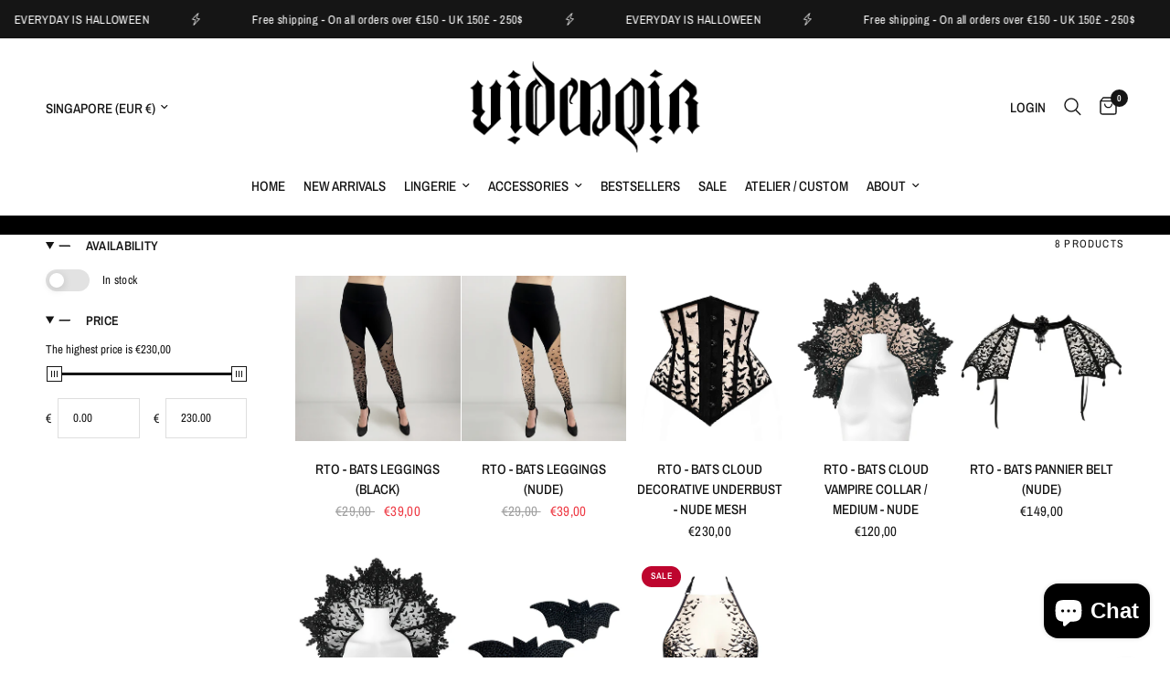

--- FILE ---
content_type: text/javascript
request_url: https://cdn.shopify.com/extensions/019bd93b-5aa5-76f8-a406-dac5f4b30b11/wishlist-shopify-app-635/assets/engagecommon.js
body_size: 9489
content:
(function() {
if (typeof WishlistPlusContainerAPI === 'undefined') {
    window.WishlistPlusContainerAPI = {};
}
if (typeof WishlistPlusContainerContext === 'undefined') {
    window.WishlistPlusContainerContext = {};
}
if(typeof window.WishlistPlusContainerExtensions === 'undefined'){
    window.WishlistPlusContainerExtensions = {};
}

WishlistPlusContainerContext.renderUnavailableProductsFor = {
    [WISHLIST]: true,
    [INSTORELISTS]: true
}

WishlistPlusContainerContext.defaultExtensions = {
    renderSteps: ["productImage", "priceDiff", "productVendor", "productTitle", "productSelectedOption", "productPrice", "productCompareAtPrice"],
    extendItemBeforeRender: function(item, metadata) {
        return item;
    },
    extendItemRenderStep: function(itemRenderStr, item, metadata, field) {
        return itemRenderStr;
    },
    skipItem: function (item, metadata){
        return false;
    }
}
for (var k in WishlistPlusContainerContext.defaultExtensions) {
    window.WishlistPlusContainerExtensions[k] = typeof window.WishlistPlusContainerExtensions[k] == 'undefined' ? WishlistPlusContainerContext.defaultExtensions[k] : window.WishlistPlusContainerExtensions[k];
}
WishlistPlusContainerContext.swymEngageShowProductUpdatesFor = ['wishlist-items', 'onlinecart']
WishlistPlusContainerContext.swymMobileViewWidth = 520;
WishlistPlusContainerAPI.getProducts = async (apiEndpoint, numOfProducts, eventType) => {
    try {
        const regId = WishlistPlusContainerAPI.swat.getSwymRegistrationId();
        const sessionId = WishlistPlusContainerAPI.swat.session.getSessionId();
        var myHeaders = new Headers();
        myHeaders.append("Content-Type", "application/x-www-form-urlencoded");
        myHeaders.append("Accept", "application/json");

        var urlencoded = new URLSearchParams();
        urlencoded.append("regid", regId);
        urlencoded.append("sessionid", sessionId);

        var requestOptions = {
            method: 'POST',
            headers: myHeaders,
            body: urlencoded,
            redirect: 'follow'
        };

        let response = await fetch(`${WishlistPlusContainerAPI.swat.swymHost + apiEndpoint}?pid=${encodeURIComponent(WishlistPlusContainerAPI.swat.pid)}`, requestOptions);
        response = await response.json();

        return response.cprops?.Journey?.events[eventType]?.items;
    } catch (error) {
        console.log(error);
    }
};

WishlistPlusContainerAPI.handleAddToCart = async (event, containerName, nextClassName, badgeType, epi, empi, product_link,mlPayLoadString) => {
    if (epi) epi = parseInt(epi);
    if (empi) empi = parseInt(empi);
    let containerConfig = swymWishlistThemeAppConfig && swymWishlistThemeAppConfig[containerName]
    if (badgeType === 'view_product' || containerConfig?.display_view_product_on_button) {
        if (containerName === 'subscriptions') {
            WishlistPlusContainerAPI.swat.instrumentV3(1603,{ "utm-term": "engageui-sbisa", epi, empi});
        }
        else if (containerName === 'wishlist') {
            WishlistPlusContainerAPI.swat.instrumentV3(603,{ "utm-term": "engageui-wl", epi, empi});
        }
        else if(containerName === 'instorelists'){
            WishlistPlusContainerAPI.swat.instrumentV3(603, { "utm-term": "engageui-instorelists", epi, empi });
        }
        else if (containerName === 'orders') {
            WishlistPlusContainerAPI.swat.instrumentV3(603,{ "utm-term": "engageui-orders", epi, empi});
        }
        else if (containerName === 'instorerv') {
            WishlistPlusContainerAPI.swat.instrumentV3(603,{ "utm-term": "engageui-instorerv", epi, empi});
        }
        else if (containerName === RECENTLY_VIEWED) {
            WishlistPlusContainerAPI.swat.instrumentV3(603,{ "utm-term": "engageui-onlinerv", epi, empi});
        }
        else if (containerName === 'onlinecart') {
            WishlistPlusContainerAPI.swat.instrumentV3(603,{ "utm-term": "engageui-onlinecart", epi, empi});
        }
        else if(containerName === 'youmaylike'){
            WishlistPlusContainerAPI.swat.instrumentV3(603,{ "utm-term": "engageui-youmaylike", epi, empi});
            const mlPayLoad = JSON.parse(decodeURIComponent(mlPayLoadString))
            const { mlAlgo, forEmpi, type, typeValue, apiId, widgetId } = mlPayLoad;
            actionJson={"mlalgo":mlAlgo,"forempi":forEmpi === "" ? null : forEmpi,"type":type,"typevalue":typeValue}
            WishlistPlusContainerAPI.swat.instrumentV3(505,{ "utm-term": "engageui-youmaylike","widgetid":widgetId, empi, epi,"apiid":apiId,"action-json":actionJson});
        }
        window.location = product_link;
        return;
    }

    WishlistPlusContainerAPI.swat.platform.addToCart({
        epi: epi,
        product: {
            du: product_link,
            // qty: quantity || 1
        },
        callback: (response) => {
            let containerStrings = swymEngageWishlistStrings[containerName];
            if (containerName === 'subscriptions') {
                WishlistPlusContainerAPI.swat.instrumentV3(1601,{ "utm-term": "engageui-sbisa", epi, empi});
            }
            else if (containerName === 'wishlist') {
                WishlistPlusContainerAPI.swat.instrumentV3(601,{ "utm-term": "engageui-wl", epi, empi});
            }
            else if (containerName === 'instorelists') {
                WishlistPlusContainerAPI.swat.instrumentV3(601,{ "utm-term": "engageui-instorelists", epi, empi});
            }
            else if (containerName === 'orders') {
                WishlistPlusContainerAPI.swat.instrumentV3(601,{ "utm-term": "engageui-orders", epi, empi});
            }
            else if (containerName === 'instorerv') {
                WishlistPlusContainerAPI.swat.instrumentV3(601,{ "utm-term": "engageui-instorerv", epi, empi});
            }
            else if (containerName === 'onlinecart') {
                WishlistPlusContainerAPI.swat.instrumentV3(601,{ "utm-term": "engageui-onlinecart", epi, empi});
            }
            else if (containerName === RECENTLY_VIEWED) {
                WishlistPlusContainerAPI.swat.instrumentV3(601,{ "utm-term": "engageui-onlinerv", epi, empi});
            }
            else if(containerName === 'youmaylike'){
                WishlistPlusContainerAPI.swat.instrumentV3(601,{ "utm-term": "engageui-youmaylike", epi, empi});
                const mlPayLoad = JSON.parse(decodeURIComponent(mlPayLoadString))
                const { mlAlgo, forEmpi, type, typeValue, apiId, widgetId } = mlPayLoad;
                actionJson={"mlalgo":mlAlgo,"forempi":forEmpi === "" ? null : forEmpi,"type":type,"typevalue":typeValue}
                WishlistPlusContainerAPI.swat.instrumentV3(503,{ "utm-term": "engageui-youmaylike", "widgetid":widgetId, empi, epi,"apiid":apiId,"action-json":actionJson});         
            }
            event.target.innerText = containerStrings?.addedtocart;
            event.target.classList.replace('swym-wishlistplus-themeapp-container-item-addtocart-button', 'swym-wishlistplus-themeapp-container-item-addedtocart-button');
            event.target.classList.add(nextClassName);
        },
        errorCallback: (error) => {
            console.log(error);
        }
    });
}

WishlistPlusContainerAPI.handleProductRemoveClick = async (event, containerName, variantId, productId, productUrl) => {
    if (containerName === WISHLIST) {
        let selectedListId = WishlistPlusContainerContext.swymEngageSelectedWishlistId;
        
        let product = {
            epi: variantId,  
            empi: productId,
            du: productUrl
        };
        
        let onSuccess = function(deletedProduct) {
            SwymUtils.log("Successfully deleted the Product", deletedProduct);
            let currentProductTile = document.querySelector(`[data-variant-id="${variantId}"].swym-wishlistplus-themeapp-wishlist-item`);
            currentProductTile?.remove();
            
            const wishlistItems = document.querySelectorAll('.swym-wishlistplus-themeapp-wishlist-item');
            if (wishlistItems.length === 0) {
                const wishlistBody = document.querySelector("#swym-engage-wishlist-body");
                const wishlistItems = document.querySelector("#swym-engage-wishlist-items");
                const wishlistDesktopNav = document.querySelector("#swym-engage-wishlist-desktop-nav");
                if (wishlistBody) wishlistBody.style.display = 'flex';
                if (wishlistItems) wishlistItems.style.display = 'none';
                if (wishlistDesktopNav) wishlistDesktopNav.style.display = 'none';
                if (wishlistBody) {
                    wishlistBody.classList.add("swym-engage-wishlist-empty-state");
                    wishlistBody.innerHTML = `
                        <div>${swymEngageWishlistStrings[WISHLIST]?.empty_description}</div>
                        <div class='swym-wishlistplus-themeapp-empty-wishlist-continueshopping'>
                            ${swymEngageWishlistStrings[WISHLIST]?.continueshopping}
                        </div>
                    `;
                    const continueShoppingBtn = wishlistBody.querySelector('.swym-wishlistplus-themeapp-empty-wishlist-continueshopping');
                    if (continueShoppingBtn) {
                        continueShoppingBtn.addEventListener('click', () => {
                            WishlistPlusContainerAPI.swymEngageOnClickCollectionsWishlist();
                        });
                    }
                }
            }
        }
        
        let onError = function(error) {
            SwymUtils.log("Error while deleting the Product", error);
        }
        
        WishlistPlusContainerAPI.swat.api.deleteFromList(selectedListId, product, onSuccess, onError);
    }
}

WishlistPlusContainerAPI.handleProductClick = (event, containerName, epi, empi, product_link,mlPayLoadString) => {
    if (containerName === 'wishlist') {
        WishlistPlusContainerAPI.swat.instrumentV3(602,{ "utm-term": "engageui-wl", epi, empi});
    }
    else if (containerName === 'instorelists') {
        WishlistPlusContainerAPI.swat.instrumentV3(602,{ "utm-term": "engageui-instorelists", epi, empi});
    }
    else if (containerName === 'subscriptions') {
        WishlistPlusContainerAPI.swat.instrumentV3(1602,{ "utm-term": "engageui-sbisa", epi, empi});
    }
    else if (containerName === 'orders') {
        WishlistPlusContainerAPI.swat.instrumentV3(602,{ "utm-term": "engageui-orders", epi, empi});
    }
    else if (containerName === 'instorerv') {
        WishlistPlusContainerAPI.swat.instrumentV3(602,{ "utm-term": "engageui-instorerv", epi, empi});
    }
    else if (containerName === RECENTLY_VIEWED) {
        WishlistPlusContainerAPI.swat.instrumentV3(602,{ "utm-term": "engageui-onlinerv", epi, empi});
    }
    else if (containerName === 'onlinecart') {
        WishlistPlusContainerAPI.swat.instrumentV3(602,{ "utm-term": "engageui-onlinecart", epi, empi});
    }
    else if (containerName === 'youmaylike') {
        WishlistPlusContainerAPI.swat.instrumentV3(602,{ "utm-term": "engageui-youmaylike", epi, empi});
        const mlPayLoad = JSON.parse(decodeURIComponent(mlPayLoadString))
        const { mlAlgo, forEmpi, type, typeValue, apiId, widgetId } = mlPayLoad;
        actionJson={"mlalgo":mlAlgo,"forempi":forEmpi === "" ? null : forEmpi,"type":type,"typevalue":typeValue}
        WishlistPlusContainerAPI.swat.instrumentV3(505,{ "utm-term": "engageui-youmaylike","widgetid":widgetId, empi, epi,"apiid":apiId,"action-json":actionJson});
    }
    window.location = product_link;
}
WishlistPlusContainerAPI.swymEngageScrollList = (direction, listElementId) => {
    let scrollCount = 2;
    const listItemPadding = 10;
    let viewportWidth = window.innerWidth || document.documentElement.clientWidth; 
    if (viewportWidth <= 767) {
        scrollCount = WishlistPlusContainerContext.items_scroll_count_mobile || scrollCount;
    } else if (viewportWidth >= 768 && viewportWidth <= 1023) {
        scrollCount = WishlistPlusContainerContext.items_scroll_count_tablet || scrollCount;
    } else {
        scrollCount = WishlistPlusContainerContext.items_scroll_count_desktop || scrollCount;
    }
    let listElement = document.querySelector(listElementId);
    if(listElement){
        let scrollDistance = ( ( listElement?.firstElementChild?.clientWidth * scrollCount ) + ( listItemPadding * scrollCount ) ) || 300;
        if (direction === 'right') {
            listElement.scrollBy(scrollDistance, 0);
            if(listElementId==="#swym-engage-youmaylike-body"){
                WishlistPlusContainerAPI.youMayLikeScrollList(scrollCount);        
            }
        }
        else {
            listElement.scrollBy(-scrollDistance, 0);
        }
    }else{
        console.error('scroll list element missing');
    }
}
WishlistPlusContainerAPI.fetchCart = async () => {
    try {
        let response = await fetch(window.Shopify.routes.root + 'cart.js', {
            method: 'GET',
            headers: {
                'Content-Type': 'application/json'
            },
            body: null
        });
        response = await response.json();
        return response;
    } catch (error) {
        console.log(error, formData);
    }
}
WishlistPlusContainerAPI.getProductsInventory = async (productData, products) => {
    let response = productData?.response;
    let productsMap = productData?.productsMap;
    Object.keys(response?.data)?.map((productName) => {
        let product = response?.data[productName];
        if (!product?.edges?.[0]) {
          return;
        }
        product = product?.edges?.[0]?.node;
        product?.variants?.edges?.map(variant => {
            variant = variant?.node;
            if (variant) {
                let idx = productsMap?.[variant.id];
                if (idx != null && products?.[idx]) {
                    products[idx].quantityAvailable = variant?.quantityAvailable;
                    products[idx].availableForSale = variant?.availableForSale;
                    products[idx].currentlyNotInStock = variant?.currentlyNotInStock;
                }
            }
        });
    });
    return products;
}
WishlistPlusContainerAPI.getProductVariants = (shopifyProductData) => {
    let response = shopifyProductData.response;
    let epi_ShopifyProductData_map = {};
    Object.keys(response.data).map((productName) => {
        const product = response.data[productName];
        if (!product.edges[0]) {
            return;
        }
        epi_ShopifyProductData_map[productName] = {
            variants: product.edges[0].node.variants.edges,
            product: product.edges[0].node
        };
    });
    return epi_ShopifyProductData_map;
}
WishlistPlusContainerAPI.getShopifyProductsData = async (products, containerApp) => {
    let productIdList = ``;
    let productsMap = {};
    for (let i = 0; i < products.length; i++) {
        if (products[i].epi && products[i].empi) {
            productsMap["gid://shopify/ProductVariant/" + products[i].epi] = i;
            productIdList += `product_${products[i].empi}: products(first: 1,query: \"id:${products[i].empi}\") {\n    edges {\n      node {\n        id\n        title\n        handle \n vendor \n    featuredImage {url}\n    variants(first: 100) {\n          edges {\n            node {\n              id\n              availableForSale\n              currentlyNotInStock\n        image {url}\n      quantityAvailable\n       price{\n amount\n }\n     compareAtPrice{\n amount\n }\n     selectedOptions {\n              name\n            value\n                  }            }\n          }\n        }\n      }\n    }\n  }`;
        }
    }
    if (productIdList) {
        try {
            let myHeaders = new Headers();
            myHeaders.append("Content-Type", "application/json");
            myHeaders.append("Accept", "application/json");
            myHeaders.append("X-Shopify-Storefront-Access-Token", WishlistPlusContainerAPI.swat.retailerSettings[containerApp]?.StorefrontAccessToken);

            let graphql = JSON.stringify({
                query: `query @inContext(country: ${Shopify.country}){\n ${productIdList} \n}`,
                variables: {}
            });

            let requestOptions = {
                method: 'POST',
                headers: myHeaders,
                body: graphql,
                redirect: 'follow'
            };

            let response = await fetch(`https://${Shopify.shop}/api/2024-01/graphql.json`, requestOptions);
            response = await response.json();
            return { response, productsMap };
        } catch (error) {
            console.log(error);
        }
    }
}
WishlistPlusContainerAPI.getProductMetaData = async (productData, verificationType = 'all', containerApp, containerName, cprops) => {
    let renderBadgesMap = {};
    // productData should be having these: required empi & epi.
    productData = productData.filter(product => (product.epi && product.empi));

    const shopifyProductData = await WishlistPlusContainerAPI.getShopifyProductsData(productData, containerApp);

    if (productData?.length && shopifyProductData) {
        // ADD TO CART
        productData?.map(productItem => {
            renderBadgesMap[productItem?.epi] = {
                badgeType: 'add_to_cart',
                optionName: '',
                optionValue: ''
            };
        });

        if (verificationType === 'sold_out' || verificationType === 'all' || verificationType == 'add-to-cart') {
            //SOLD OUT
            const productsInventory = await WishlistPlusContainerAPI.getProductsInventory(shopifyProductData, productData);
            productsInventory?.map(productInventory => {
                try {
                    if(typeof productInventory?.availableForSale === 'undefined'){
                        renderBadgesMap[productInventory?.epi].badgeType = 'unavailable';
                    }
                    else{
                        if (!productInventory?.availableForSale && productInventory?.quantityAvailable <= 0) {
                            renderBadgesMap[productInventory?.epi].badgeType = 'sold_out';
                        }
                        renderBadgesMap[productInventory?.epi].quantityAvailable = productInventory?.quantityAvailable;
                        renderBadgesMap[productInventory?.epi].availableForSale = productInventory?.availableForSale;
                    }
                }
                catch (error) {
                    console.log(error);
                }
            });
        }
        if (verificationType === 'view_product' || verificationType === 'all' || verificationType == 'add-to-cart') {
            //VIEW PRODUCT
            let productVariantsMap = WishlistPlusContainerAPI.getProductVariants(shopifyProductData);
            productData?.map(productItem => {
                const currentProductVariants = productVariantsMap?.['product_' + productItem?.empi];
                if(!currentProductVariants || renderBadgesMap?.[productItem?.epi]?.badgeType === 'unavailable'){
                    return;
                }
                const currentProduct = currentProductVariants?.product;
                if (currentProductVariants && currentProductVariants?.variants) {
                    let currentProductVariantIdx = 0;
                    const variants = currentProductVariants?.variants;
                    const currVariantMeta = renderBadgesMap?.[productItem?.epi]
                    if (variants.length > 1) {
                        if(verificationType != 'add-to-cart'){
                            currVariantMeta.badgeType = 'view_product';
                        }
                        variants.map((variantNode, idx) => {
                            try{
                                const epi = variantNode?.node?.id?.split('gid://shopify/ProductVariant/')[1];
                                if (epi == productItem?.epi) {
                                    currentProductVariantIdx = idx;
                                    const optionPairs = variantNode?.node?.selectedOptions?.map(option => `${option.name}: ${option.value}`) || [];
                                    currVariantMeta.optionName = '';
                                    currVariantMeta.optionValue = optionPairs.join(', ');
                                }
                            }
                            catch (error) {
                                console.log(error);
                            }
                        });
                    }
                    currVariantMeta.imageUrl = currVariantMeta.iu = variants[currentProductVariantIdx]?.node?.image?.url ? variants[currentProductVariantIdx]?.node?.image?.url : currentProduct?.featuredImage?.url;
                    const pr = variants[currentProductVariantIdx]?.node?.price?.amount;
                    const op = variants[currentProductVariantIdx]?.node?.compareAtPrice?.amount;
                    currVariantMeta.price = currVariantMeta.pr = pr;
                    currVariantMeta.compareAtPrice = currVariantMeta.op = op;
                    currVariantMeta.hasPriceDiff = op && op > pr;
                    currVariantMeta.vendor = currentProduct?.vendor;
                    currVariantMeta.handle = currentProduct?.handle;
                    currVariantMeta.title = currVariantMeta.dt = currentProduct?.title;
                }
            });
        }
    }
    else {
        productData.map(productItem => {
            renderBadgesMap[productItem.epi] = {
                badgeType: 'block_add_to_cart',
                optionName: '',
                optionValue: ''
            };
        });
    }
    productData = productData.filter(productItem => renderBadgesMap[productItem.epi] && renderBadgesMap[productItem.epi].badgeType !== 'unavailable') || [];
    return [renderBadgesMap, productData];
}

WishlistPlusContainerAPI.getRelaventBadges = async (productData, verificationType = 'all', containerApp, containerName, renderBadgesMap, cprops) => {
    let product_updates = [];

    if (WishlistPlusContainerContext.swymEngageShowProductUpdatesFor.includes(containerName)) {
        product_updates = await WishlistPlusContainerAPI.getValidProductUpdates(productData, cprops);
    }

    if (verificationType === 'added_to_cart' || verificationType === 'all') {
        // ADDED TO CART
        const currentCart = await WishlistPlusContainerAPI.fetchCart();

        currentCart.items.forEach(item => {
            if (renderBadgesMap[item.id]) {
                renderBadgesMap[item.id].badgeType = 'added_to_cart';
            }
        });
    }

    
    // INVALIDATE PRODUCT UPDATES
    product_updates.forEach(product_update => {
        const { quantityAvailable, pr } = renderBadgesMap[product_update.epi];
        const epi = product_update.epi;
        renderBadgesMap[epi].product_updates={};
        
        const isBackInStock = product_update.topic === 'backinstock' && quantityAvailable > 0;
        const isLowStock = product_update.topic === 'lowstock' && product_update.diff.lowstock <= quantityAvailable;
        const isPriceDrop = product_update.topic === 'pricedrop' && pr <= product_update.diff.pr;
        
        if (isBackInStock || isLowStock || isPriceDrop) {
            renderBadgesMap[epi].product_updates[product_update.topic] = true;
        }
    });

    return renderBadgesMap;
};

WishlistPlusContainerAPI.swymEngageChangeProductState = (element, toState, containerName) => {
    if (element) {
        let containerStrings = swymEngageWishlistStrings[containerName];
        let containerConfig = swymWishlistThemeAppConfig && swymWishlistThemeAppConfig[containerName];
        if(element.className.includes("swym-wishlistplus-themeapp-container-item-addtocart-button")){
            switch (toState) {
                case "added_to_cart":
                    element.className = `swym-wishlistplus-themeapp-container-item-addedtocart-button swym-wishlistplus-themeapp-${containerName}-container-item-addedtocart-button`;
                    element.innerHTML = `${containerStrings?.addedtocart}`;
                    break;
                case "add_to_cart":
                    element.className = `swym-wishlistplus-themeapp-container-item-addtocart-button swym-wishlistplus-themeapp-${containerName}-container-item-addtocart-button`;
                    element.innerHTML = `${containerStrings?.addtocart}`;
                    break;
                case "sold_out":
                    element.className = `swym-wishlistplus-themeapp-container-item-soldout-button swym-wishlistplus-themeapp-${containerName}-container-item-soldout-button`;
                    element.innerHTML = `${containerStrings?.soldout}`;
                    break;
                default:
                    break;
            }
            element.classList.add(`${containerConfig.button_type === 'outline'?'swym-wishlistplus-themeapp-container-item-action-button-outline':'swym-wishlistplus-themeapp-container-item-button'}`)
        }
    }
};

WishlistPlusContainerAPI.fetchValidProductUpdates = async (batchEpis, batchInteractions_ts) => {
    try {
        const regId = WishlistPlusContainerAPI.swat.getSwymRegistrationId();
        const sessionId = WishlistPlusContainerAPI.swat.session.sessionId;
        var myHeaders = new Headers();
        myHeaders.append("Content-Type", "application/x-www-form-urlencoded");
        myHeaders.append("Accept", "application/json");

        var urlencoded = new URLSearchParams();
        urlencoded.append("epis", `[${batchEpis.toString()}]`);
        urlencoded.append("interactions-ts", `[${batchInteractions_ts.toString()}]`);
        urlencoded.append("regid", regId);
        urlencoded.append("sessionid", sessionId);

        var requestOptions = {
            method: 'POST',
            headers: myHeaders,
            body: urlencoded,
            redirect: 'follow'
        };

        return fetch(`${WishlistPlusContainerAPI.swat.swymHost}/api/v3/product/fetch-shopper-product-updates?pid=${encodeURIComponent(WishlistPlusContainerAPI.swat.pid)}`, requestOptions);
    }
    catch (error) {
        console.log(error);
    }
}

WishlistPlusContainerAPI.getValidProductUpdates = async (productData, cprops) => {
    try {
        let epis = [];
        let interactions_ts = [];
        let product_updates = [];
        const BATCH_SIZE = 10;

        productData.map(product => {
            const uts = product.uts || cprops?.orderCreatedAt;
            if (product.epi && uts) {
                epis.push(product.epi);
                // interactions_ts.push(uts.toString() !== 10 ? uts : uts * 1000);
                interactions_ts.push(Date.now() - (30 * 24 * 60 * 60 * 1000));
            }
        });

        let productsCount = productData.length;

        for (let i = 0; i < productsCount; i += BATCH_SIZE) {
            const batchEpis = epis.slice(i, i + BATCH_SIZE);
            const batchUts = interactions_ts.slice(i, i + BATCH_SIZE);
            let batchResponse = await WishlistPlusContainerAPI.fetchValidProductUpdates(batchEpis, batchUts);
            batchResponse = await batchResponse.json();
            product_updates.push(...batchResponse);
        }

        return product_updates;
    }
    catch (error) {
        console.log(error);
        return [];
    }
}
WishlistPlusContainerAPI.checkAndSanitizeItems = (productData) => {
    return productData = productData?.filter(product => (product?.epi && product?.empi));
}

WishlistPlusContainerAPI.swymEngageProductMetadataUpdates = async (promises, badgedProductsKey, containerList, containerName, addProductUpdatesFn, showProductUpdates = false, listId="", selectedId="") =>{
    Promise.allSettled(promises)
    .then(results => {
        results.forEach(result => {
            if (result.status === 'fulfilled') {
                Object.keys(result.value).map(key => {
                    WishlistPlusContainerContext[badgedProductsKey][key].product_updates = result.value[key].product_updates;
                    WishlistPlusContainerContext[badgedProductsKey][key].badgeType = result.value[key].badgeType;
                });
            } else {
                console.error('Error:', result.reason);
            }
        });
        if(containerList && (!selectedId || (listId == WishlistPlusContainerContext[selectedId]))){
            const listItems = containerList.children;
            const badgedProducts = WishlistPlusContainerContext[badgedProductsKey];
            for(let i=0;i<listItems.length;i++){
                const element = listItems[i].querySelector('[data-element-usecase]',"swym-engage-action-btn");
                const variantId = listItems[i].getAttribute('data-variant-id');
                if(element && variantId && badgedProducts[variantId]){
                    if(badgedProducts[variantId].product_updates || showProductUpdates){
                        listItems[i].querySelector(".swym-engage-product-link").innerHTML+=`${addProductUpdatesFn(badgedProducts[variantId].product_updates)}`;
                    }
                    WishlistPlusContainerAPI.swymEngageChangeProductState(element,badgedProducts[variantId].badgeType,containerName);
                }
            }
        }
    }).catch(error => {
        console.log("Error: ", error);
    });
}
WishlistPlusContainerAPI.hideContainer = (className) => {
    let mainContainer = document.querySelector(className);
    if(mainContainer){
        mainContainer.style.display = 'none';
    }
}

WishlistPlusContainerAPI.FormatPrice = (value) => {
    try {
      if (window.SwymOverrideFormatMoneyFn) {
        return window.SwymOverrideFormatMoneyFn(value);
      }
      if (window._swat.platform.formatMoney) {
        if (
            window._swat.platform.currentMoneyFormat &&
            window._swat.platform.currentMoneyFormat()
        ) {
          return window._swat.platform.formatMoney(
            value * 100,
            window._swat.platform.currentMoneyFormat()
          );
        }
      }
    } catch (err) {
      swat.utils.log("Error formatting price - " + value + err);
    }
    const currency = window._swat.currency;
    return currency + window._swat.utils.padDecimal(value);
}

WishlistPlusContainerAPI.renderWishlistPlusAppListItem = function (listItem, badgedProducts, containerName, containerClass, addProductUpdatesFn) {
    let listItemRendered = ``;
    try {
        let containerStrings = swymEngageWishlistStrings[containerName];
        let metadataItem = badgedProducts?.[listItem?.epi] || {};
        let item = WishlistPlusContainerExtensions.extendItemBeforeRender ? WishlistPlusContainerExtensions.extendItemBeforeRender(listItem, metadataItem) : listItem;
        metadataItem.iu = metadataItem.iu || item.iu;
        metadataItem.pr = metadataItem.pr || item.pr;
        metadataItem.op = metadataItem.op || item.op;
        const badgeType = metadataItem.badgeType;
        item.du = window.location.origin + Shopify.routes.root + "products/" + metadataItem.handle;
        if(metadataItem.optionName){
            item.du+=`?variant=${item.epi}`;
        }
        let badgeClass = `swym-wishlistplus-themeapp-container-item-addtocart-button swym-wishlistplus-themeapp-${containerName}-container-item-addtocart-button`;
        let badgeText = containerStrings?.addtocart;
        let product_updates = metadataItem?.product_updates || {};
        const mlPayLoad = {
                mlAlgo : item.mlalgo || '',
                forEmpi : item.forempi || '',
                type : item.type || '',
                typeValue : item.typevalue || '',
                apiId : item.apiid || '',
                widgetId : item.widgetid || ''
            };      

        const mlPayLoadString = JSON.stringify(mlPayLoad);
        

        let containerConfig = swymWishlistThemeAppConfig && swymWishlistThemeAppConfig[containerName];

        if(badgeType === 'view_product' || containerConfig?.display_view_product_on_button ){
            badgeClass = `swym-wishlistplus-themeapp-container-item-viewproduct-button swym-wishlistplus-themeapp-${containerName}-container-item-viewproduct-button`;
            badgeText = containerStrings?.viewproduct;
        }
        else if(badgeType === 'added_to_cart'){
            badgeClass = `swym-wishlistplus-themeapp-container-item-addedtocart-button swym-wishlistplus-themeapp-${containerName}-container-item-addedtocart-button`;
            badgeText = containerStrings?.addedtocart;
        }
        else if(badgeType === 'sold_out'){
            badgeClass = `swym-wishlistplus-themeapp-container-item-soldout-button swym-wishlistplus-themeapp-${containerName}-container-item-soldout-button`;
            badgeText = containerStrings?.soldout;
        }
        badgeClass += `${containerConfig.button_type === 'outline'?' swym-wishlistplus-themeapp-container-item-action-button-outline':' swym-wishlistplus-themeapp-container-item-button'}`
        if(WishlistPlusContainerExtensions.skipItem && WishlistPlusContainerExtensions.skipItem(listItem, metadataItem)) {
            listItemRendered = '';
            return listItemRendered;
        }
        const hasPriceDiff = metadataItem?.hasPriceDiff;
        listItemRendered += 
            `<div class='swym-wishlistplus-themeapp-container-item swym-wishlistplus-themeapp-${containerClass}-item swym-engage-list-item-${containerClass}' data-variant-id='${item.epi}' data-product-id='${item.empi}'>
                ${ (containerName === WISHLIST && !(WishlistPlusContainerAPI.swat.retailerSettings.UI.ThemeAppWishlistContainer && WishlistPlusContainerAPI.swat.retailerSettings.UI.ThemeAppWishlistContainer.HideWishlistItemRemoveButton) ) ?`<div class="swym-wishlistplus-themeapp-container-item-delete" onclick="WishlistPlusContainerAPI.handleProductRemoveClick(event,'${containerName}','${item.epi}','${item.empi}', '${item.du}')">
                    <svg xmlns="http://www.w3.org/2000/svg" data-name="Layer 1" viewBox="0 0 64 64" id="cross">
                        <line x1="9.37" x2="54.63" y1="9.37" y2="54.63" fill="none" stroke="#010101" stroke-miterlimit="10" stroke-width="4"></line>
                        <line x1="9.37" x2="54.63" y1="54.63" y2="9.37" fill="none" stroke="#010101" stroke-miterlimit="10" stroke-width="4"></line>
                    </svg>
                </div>`:''}
                <a class='swym-engage-product-link' onclick="WishlistPlusContainerAPI.handleProductClick(event,'${containerName}','${item.epi}','${item.empi}', '${item.du}','${encodeURIComponent(mlPayLoadString)}')">
                    ${WishlistPlusContainerExtensions.extendItemRenderStep(`<div class="swym-engage-image-container"><img src=${metadataItem.iu} alt="${metadataItem.dt}" /></div>`, listItem, metadataItem, 'productImage')}
                    ${hasPriceDiff?WishlistPlusContainerExtensions.extendItemRenderStep(``, listItem, metadataItem, 'priceDiff'):''}
                    ${containerConfig?.show_title ? WishlistPlusContainerExtensions.extendItemRenderStep(`<div class='swym-engage-product-title ${(containerConfig?.show_vendor || containerConfig?.show_variant)?'swym-wishlistplus-fontweight-bold':''}'>${metadataItem.dt}</div>`, listItem, metadataItem, 'productTitle'):''}
                    ${containerConfig?.show_vendor && metadataItem.vendor?WishlistPlusContainerExtensions.extendItemRenderStep(`<div class="swym-engage-product-vendor">${metadataItem.vendor}</div>`, listItem, metadataItem, 'productVendor'):''}
                    ${containerConfig?.show_variant && metadataItem.optionValue?WishlistPlusContainerExtensions.extendItemRenderStep(`<div class="swym-engage-product-option">${metadataItem.optionValue}</div>`, listItem, metadataItem, 'productSelectedOption'):''}
                    ${containerConfig?.show_price?`
                        <div class='swym-engage-price'>
                            ${WishlistPlusContainerExtensions.extendItemRenderStep(`<span class="has-text-primary is-bold">${WishlistPlusContainerAPI.FormatPrice(metadataItem.pr)}</span>`, listItem, metadataItem, 'productPrice')}
                            ${(metadataItem.op && metadataItem.op > metadataItem.pr)?WishlistPlusContainerExtensions.extendItemRenderStep(`<span class="is-strikethrough is-size-7 has-half-margin-right compare-at has-text-black">${WishlistPlusContainerAPI.FormatPrice(metadataItem.op)}</span>`, listItem, metadataItem, 'productCompareAtPrice'):''}
                        </div>
                    `:''}
                    ${addProductUpdatesFn?addProductUpdatesFn(product_updates):''}
                </a>
        
                ${containerConfig?.show_add_to_cart_button?`
                    <div class="swym-engage-action-container-${containerClass} swym-wishlistplus-themeapp-container-item-action-button">
                        ${(badgeType === 'view_product' || containerConfig?.display_view_product_on_button )?`
                            <a href='${item.du}' class='${badgeClass}' onclick="WishlistPlusContainerAPI.handleAddToCart(event,'${containerName}','swym-wishlistplus-themeapp-container-item-addedtocart-button', '${badgeType}', '${item.epi}', '${item.empi}','${item.du}', '${encodeURIComponent(mlPayLoadString)}')" data-element-usecase='swym-engage-action-btn'>
                                ${badgeText}
                            </a>
                        `:`
                            <div  role="button" tabindex="0" aria-label="${badgeText}" class='${badgeClass}' onkeydown="if(event.key === ' ' || event.key === 'Enter') { WishlistPlusContainerAPI.handleAddToCart(event,'${containerName}','swym-wishlistplus-themeapp-container-item-addedtocart-button', '${badgeType}', '${item.epi}', '${item.empi}','${item.du}','${encodeURIComponent(mlPayLoadString)}'); return false; }" onclick="WishlistPlusContainerAPI.handleAddToCart(event,'${containerName}','swym-wishlistplus-themeapp-container-item-addedtocart-button', '${badgeType}', '${item.epi}', '${item.empi}','${item.du}','${encodeURIComponent(mlPayLoadString)}')" data-element-usecase='swym-engage-action-btn'>
                                ${badgeText}
                            </div>
                        `}
                    </div>
                `:''}
            </div>
        `
    } catch (error) {
        console.log(error);
    }
    return listItemRendered;
}

WishlistPlusContainerAPI.renderWishlistPlusAppUnavailableListItem = function (listItem, containerName, containerClass, customBadgeClass) {
    let containerStrings = swymEngageWishlistStrings[containerName];
    let containerConfig =  swymWishlistThemeAppConfig[containerName];
    const mlPayLoad = {
        mlAlgo : listItem.mlalgo || '',
        forEmpi : listItem.forempi || '',
        type : listItem.type || '',
        typeValue : listItem.typevalue || '',
        apiId : listItem.apiid || '',
        widgetId : listItem.widgetid || ''
    };   
    const mlPayLoadString = JSON.stringify(mlPayLoad);
    customBadgeClass += `${containerConfig.button_type === 'outline'?' swym-wishlistplus-themeapp-container-item-action-button-outline':' swym-wishlistplus-themeapp-container-item-button'}`;
    let listItemRendered = (WishlistPlusContainerContext?.renderUnavailableProductsFor?.[containerName])?`
        <div class='swym-wishlistplus-themeapp-container-item swym-wishlistplus-themeapp-${containerClass}-item swym-engage-list-item-${containerClass}' data-variant-id='${listItem.epi}' data-product-id='${listItem.empi}'>
            <a class='swym-engage-product-link' onclick="WishlistPlusContainerAPI.handleProductClick(event,'${containerName}','${listItem.epi}','${listItem.empi}', '${listItem.du}','${encodeURIComponent(mlPayLoadString)}')">
                <div class="swym-engage-image-container"><img src=${listItem.iu} alt="${listItem.dt}" /></div>
                ${ containerConfig?.show_title ? `<div class='swym-engage-product-title ${(containerConfig?.show_vendor || containerConfig?.show_variant)?'swym-wishlistplus-fontweight-bold':''}'>${listItem.dt}</div>`:'' }
                ${ ( containerConfig?.show_vendor && listItem.bt )?`<div class="swym-engage-product-vendor">${listItem.bt}</div>`:''}
                ${containerConfig?.show_price?`
                    <div class='swym-engage-price'>
                        <span class="has-text-primary is-bold">${WishlistPlusContainerAPI.FormatPrice(listItem.pr)}</span>
                    </div>
                `:''}
            </a>
            ${containerConfig?.show_add_to_cart_button?`
                <div class="swym-wishlistplus-themeapp-container-item-action-button">
                    <div class='${customBadgeClass}' role="button" tabindex="0" aria-label="${containerStrings?.unavailable}">
                        <div>${containerStrings?.unavailable}</div>
                    </div>
                </div>
            `:''}         
        </div>
    `:'';
    return listItemRendered;
}

if (!customElements.get('swym-carousel-container')) {
    class CarouselContainer extends HTMLElement {
        constructor() {
            super();
        }
      
        connectedCallback(){
            this.swymRenderCarousel();
        }

        swymRenderCarousel(){
    
            const carouselItemsContainer = this.innerHTML.trim();
            this.scrollContainerId = this.firstElementChild?.getAttribute('id');
            this.innerHTML = `
                <button
                    class="swym-wishlistplus-navigation-btn swym-wishlistplus-navigation-btn-left"
                    onclick="WishlistPlusContainerAPI.swymEngageScrollList('left','#${this.scrollContainerId}')"
                    aria-label="Scroll left"
                    role="button"
                >
                    <svg width="25" height="25" viewBox="0 0 20 20" fill="none" xmlns="http://www.w3.org/2000/svg">
                    <g clip-path="url(#clip0_45679_106534)"><path d="M14.0001 -0.00140572C13.8589 -0.00168517 13.7192 0.0281358 13.5904 0.0860729C13.4616 0.14401 13.3466 0.228731 13.2531 0.334593L5.25309 9.33459C5.09038 9.5175 5.00049 9.75379 5.00049 9.99859C5.00049 10.2434 5.09038 10.4797 5.25309 10.6626L13.2531 19.6626C13.3403 19.7607 13.446 19.8407 13.5641 19.8979C13.6822 19.9552 13.8104 19.9886 13.9414 19.9963C14.0724 20.004 14.2037 19.9859 14.3277 19.9428C14.4517 19.8998 14.566 19.8328 14.6641 19.7456C14.7622 19.6584 14.8422 19.5527 14.8994 19.4346C14.9567 19.3165 14.9901 19.1883 14.9978 19.0573C15.0055 18.9263 14.9874 18.795 14.9443 18.671C14.9013 18.547 14.8343 18.4327 14.7471 18.3346L7.33709 9.99859L14.7471 1.66259C14.8755 1.51867 14.9595 1.34066 14.9889 1.15006C15.0183 0.959453 14.992 0.764406 14.913 0.588459C14.834 0.412512 14.7058 0.263188 14.5438 0.158518C14.3818 0.0538474 14.193 -0.00169475 14.0001 -0.00140572" fill="#5C5F62"></path></g><defs><clipPath id="clip0_45679_106534"><rect width="20" height="20" fill="white" transform="matrix(1 0 0 -1 0 20)"></rect></clipPath></defs>
                    </svg>
                </button>
                <button
                    class="swym-wishlistplus-navigation-btn swym-wishlistplus-navigation-btn-right"
                    onclick="WishlistPlusContainerAPI.swymEngageScrollList('right','#${this.scrollContainerId}')"
                    aria-label="Scroll right"
                    role="button"
                >
                    <svg width="25" height="25" viewBox="0 0 20 20" fill="none" xmlns="http://www.w3.org/2000/svg">
                    <g clip-path="url(#clip0_45679_106531)"><path d="M5.99991 20.0014C6.14114 20.0017 6.28082 19.9719 6.40962 19.9139C6.53843 19.856 6.65341 19.7713 6.74691 19.6654L14.7469 10.6654C14.9096 10.4825 14.9995 10.2462 14.9995 10.0014C14.9995 9.7566 14.9096 9.52031 14.7469 9.33741L6.74691 0.337406C6.65971 0.239308 6.55404 0.159346 6.43594 0.102085C6.31784 0.0448239 6.18962 0.0113851 6.0586 0.00367786C5.92757 -0.0040294 5.79631 0.0141458 5.67231 0.0571657C5.54832 0.100186 5.434 0.167208 5.33591 0.254406C5.23781 0.341603 5.15785 0.447269 5.10059 0.565369C5.04332 0.68347 5.00989 0.811692 5.00218 0.942716C4.99447 1.07374 5.01265 1.205 5.05567 1.329C5.09869 1.453 5.16571 1.56731 5.25291 1.66541L12.6629 10.0014L5.25291 18.3374C5.12452 18.4813 5.04055 18.6593 5.01111 18.8499C4.98168 19.0405 5.00805 19.2356 5.08703 19.4115C5.16602 19.5875 5.29424 19.7368 5.45623 19.8415C5.61822 19.9462 5.80704 20.0017 5.99991 20.0014" fill="#5C5F62"></path></g><defs><clipPath id="clip0_45679_106531"><rect width="20" height="20" fill="white" transform="matrix(-1 0 0 1 20 0)"></rect></clipPath></defs>
                    </svg>
                </button>
                ${carouselItemsContainer}
            `;

            this.swymWishlistPlusUpdateCarouselVisibility();
            window.addEventListener('resize', () => {
                this.swymWishlistPlusUpdateCarouselVisibility();
            });
            const container = `#${this.scrollContainerId}`;
            if(container === "#swym-engage-youmaylike-body"){
                function debounce(func, wait) {
                    let timeout;
                    return function(...args) {
                        clearTimeout(timeout);
                        timeout = setTimeout(() => func.apply(this, args), wait);
                    };
                }
                const handleScroll = (event) => {
                    const direction = event.deltaX > 0 ? 'right' : 'left';
                    WishlistPlusContainerAPI.swymEngageScrollList(direction, `#${this.scrollContainerId}`);
                    
                };
                const scrollContainer = document.querySelector(`#${this.scrollContainerId}`);
                scrollContainer.addEventListener('wheel', debounce(handleScroll, 100));
            }            
        }

        swymWishlistPlusHideNavButton() {
            this.toggleNavButtonDisplay('none');
        }

        swymWishlistPlusShowNavButton() {
            this.toggleNavButtonDisplay('flex');
        }

        toggleNavButtonDisplay(displayType) {
            const leftNav = this.querySelector('.swym-wishlistplus-navigation-btn-left');
            const rightNav = this.querySelector('.swym-wishlistplus-navigation-btn-right');
            if (leftNav) leftNav.style.display = displayType;
            if (rightNav) rightNav.style.display = displayType;
        }

        swymWishlistPlusUpdateCarouselVisibility() {
            const scrollContainer = this.querySelector(`#${this.scrollContainerId}`);
            if (scrollContainer && scrollContainer.scrollWidth > scrollContainer.clientWidth) {
                this.swymWishlistPlusShowNavButton();
            } else {
                this.swymWishlistPlusHideNavButton();
            }
        }
    }
      
    customElements.define('swym-carousel-container', CarouselContainer);  
}

function loadStrings(){
    try{
        const RetailerStrings = window._swat?.retailerSettings?.Strings || {};
        const { 
            ThemeAppWishlistTitle, 
            ThemeAppWishlistEmptyDescription, 
            ThemeAppWishlistContinueshoppingCTA, 
            ThemeAppWishlistAddtocartCTA, 
            ThemeAppWishlistIncartCTA, 
            ThemeAppWishlistSoldoutCTA, 
            ThemeAppWishlistUnavailableCTA, 
            ThemeAppWishlistViewproductCTA, 
            ThemeAppInstoreListsTitle, 
            ThemeAppInstoreListsEmptyDescription, 
            ThemeAppInstoreListsContinueshoppingCTA, 
            ThemeAppInstoreListsAddtocartCTA, 
            ThemeAppInstoreListsIncartCTA, 
            ThemeAppInstoreListsSoldoutCTA, 
            ThemeAppInstoreListsUnavailableCTA, 
            ThemeAppInstoreListsViewproductCTA, 
            ThemeAppRecentlyViewedTitle,
            ThemeAppRecentlyViewedEmptyDescription,
            ThemeAppRecentlyViewedAddtocartCTA,
            ThemeAppRecentlyViewedIncartCTA, 
            ThemeAppRecentlyViewedSoldoutCTA, 
            ThemeAppRecentlyViewedUnavailableCTA, 
            ThemeAppRecentlyViewedViewproductCTA,
            ThemeAppSavedCartTitle,
            ThemeAppSavedCartEmptyDescription,
            ThemeAppSavedCartAddtocartCTA,
            ThemeAppSavedCartIncartCTA, 
            ThemeAppSavedCartSoldoutCTA, 
            ThemeAppSavedCartUnavailableCTA, 
            ThemeAppSavedCartViewproductCTA,
            ThemeAppBackInStockTitle,
            ThemeAppBackInStockEmptyDescription,
            ThemeAppBackInStockAddtocartCTA,
            ThemeAppBackInStockIncartCTA, 
            ThemeAppBackInStockSoldoutCTA, 
            ThemeAppBackInStockUnavailableCTA, 
            ThemeAppBackInStockViewproductCTA,
            ThemeAppYouMayLikeTitle,
            ThemeAppYouMayLikeEmptyDescription,
            ThemeAppYouMayLikeAddtocartCTA,
            ThemeAppYouMayLikeIncartCTA, 
            ThemeAppYouMayLikeSoldoutCTA, 
            ThemeAppYouMayLikeUnavailableCTA, 
            ThemeAppYouMayLikeViewproductCTA
        } = RetailerStrings;
      
        window.swymEngageWishlistStrings = {
            ...window.swymEngageWishlistStrings,
            [WISHLIST]:{
                ...(swymEngageWishlistStrings && swymEngageWishlistStrings[WISHLIST] ?swymEngageWishlistStrings[WISHLIST]:{}),
                ...( ThemeAppWishlistTitle ? { 'title' : ThemeAppWishlistTitle }: {}),
                ...( ThemeAppWishlistEmptyDescription ? { 'empty_description' : ThemeAppWishlistEmptyDescription }: {}),
                ...( ThemeAppWishlistContinueshoppingCTA ? { 'continueshopping': ThemeAppWishlistContinueshoppingCTA }: {}),
                ...( ThemeAppWishlistAddtocartCTA ? { 'addtocart': ThemeAppWishlistAddtocartCTA }: {}),
                ...( ThemeAppWishlistIncartCTA ? { 'addedtocart':ThemeAppWishlistIncartCTA }: {}),
                ...( ThemeAppWishlistSoldoutCTA ? { 'soldout':ThemeAppWishlistSoldoutCTA }: {}),
                ...( ThemeAppWishlistUnavailableCTA ? { 'unavailable':ThemeAppWishlistUnavailableCTA }: {}),
                ...( ThemeAppWishlistViewproductCTA ? { 'viewproduct':ThemeAppWishlistViewproductCTA }: {})
            },
            [INSTORELISTS]:{
                ...(swymEngageWishlistStrings && swymEngageWishlistStrings[INSTORELISTS] ? swymEngageWishlistStrings[INSTORELISTS]:{}),
                ...( ThemeAppInstoreListsTitle ? { 'title' : ThemeAppInstoreListsTitle }: {}),
                ...( ThemeAppInstoreListsEmptyDescription ? { 'empty_description' : ThemeAppInstoreListsEmptyDescription }: {}),
                ...( ThemeAppInstoreListsContinueshoppingCTA ? { 'continueshopping': ThemeAppInstoreListsContinueshoppingCTA }: {}),
                ...( ThemeAppInstoreListsAddtocartCTA ? { 'addtocart': ThemeAppInstoreListsAddtocartCTA }: {}),
                ...( ThemeAppInstoreListsIncartCTA ? { 'addedtocart':ThemeAppInstoreListsIncartCTA }: {}),
                ...( ThemeAppInstoreListsSoldoutCTA ? { 'soldout':ThemeAppInstoreListsSoldoutCTA }: {}),
                ...( ThemeAppInstoreListsUnavailableCTA ? { 'unavailable':ThemeAppInstoreListsUnavailableCTA }: {}),
                ...( ThemeAppInstoreListsViewproductCTA ? { 'viewproduct':ThemeAppInstoreListsViewproductCTA }: {})
            },
            [RECENTLY_VIEWED]:{
                ...(swymEngageWishlistStrings && swymEngageWishlistStrings[RECENTLY_VIEWED] ?swymEngageWishlistStrings[RECENTLY_VIEWED]:{}),
                ...( ThemeAppRecentlyViewedTitle ? { 'title' : ThemeAppRecentlyViewedTitle }: {}),
                ...( ThemeAppRecentlyViewedEmptyDescription ? { 'empty_description' : ThemeAppRecentlyViewedEmptyDescription }: {}), 
                ...( ThemeAppRecentlyViewedAddtocartCTA ? { 'addtocart': ThemeAppRecentlyViewedAddtocartCTA }: {}),
                ...( ThemeAppRecentlyViewedIncartCTA ? { 'addedtocart':ThemeAppRecentlyViewedIncartCTA }: {}),
                ...( ThemeAppRecentlyViewedSoldoutCTA ? { 'soldout':ThemeAppRecentlyViewedSoldoutCTA }: {}),
                ...( ThemeAppRecentlyViewedUnavailableCTA ? { 'unavailable':ThemeAppRecentlyViewedUnavailableCTA }: {}),
                ...( ThemeAppRecentlyViewedViewproductCTA ? { 'viewproduct':ThemeAppRecentlyViewedViewproductCTA }: {}) 
            },
            [SAVEDCART]:{
                ...(swymEngageWishlistStrings && swymEngageWishlistStrings[SAVEDCART] ?swymEngageWishlistStrings[SAVEDCART]:{}),
                ...( ThemeAppSavedCartTitle ? { 'title' : ThemeAppSavedCartTitle }: {}),
                ...( ThemeAppSavedCartEmptyDescription ? { 'empty_description' : ThemeAppSavedCartEmptyDescription }: {}), 
                ...( ThemeAppSavedCartAddtocartCTA ? { 'addtocart': ThemeAppSavedCartAddtocartCTA }: {}),
                ...( ThemeAppSavedCartIncartCTA ? { 'addedtocart':ThemeAppSavedCartIncartCTA }: {}),
                ...( ThemeAppSavedCartSoldoutCTA ? { 'soldout':ThemeAppSavedCartSoldoutCTA }: {}),
                ...( ThemeAppSavedCartUnavailableCTA ? { 'unavailable':ThemeAppSavedCartUnavailableCTA }: {}),
                ...( ThemeAppSavedCartViewproductCTA ? { 'viewproduct':ThemeAppSavedCartViewproductCTA }: {}) 
            },
            [BACKINSTOCK]:{
                ...(swymEngageWishlistStrings && swymEngageWishlistStrings[BACKINSTOCK] ?swymEngageWishlistStrings[BACKINSTOCK]:{}),
                ...( ThemeAppBackInStockTitle ? { 'title' : ThemeAppBackInStockTitle }: {}),
                ...( ThemeAppBackInStockEmptyDescription ? { 'empty_description' : ThemeAppBackInStockEmptyDescription }: {}), 
                ...( ThemeAppBackInStockAddtocartCTA ? { 'addtocart': ThemeAppBackInStockAddtocartCTA }: {}),
                ...( ThemeAppBackInStockIncartCTA ? { 'addedtocart':ThemeAppBackInStockIncartCTA }: {}),
                ...( ThemeAppBackInStockSoldoutCTA ? { 'soldout':ThemeAppBackInStockSoldoutCTA }: {}),
                ...( ThemeAppBackInStockUnavailableCTA ? { 'unavailable':ThemeAppBackInStockUnavailableCTA }: {}),
                ...( ThemeAppBackInStockViewproductCTA ? { 'viewproduct':ThemeAppBackInStockViewproductCTA }: {}) 
            },
            [YOU_MAY_LIKE]:{
              ...(swymEngageWishlistStrings && swymEngageWishlistStrings[YOU_MAY_LIKE] ?swymEngageWishlistStrings[YOU_MAY_LIKE]:{}),
              ...( ThemeAppYouMayLikeTitle ? { 'title' : ThemeAppYouMayLikeTitle }: {}),
              ...( ThemeAppYouMayLikeEmptyDescription ? { 'empty_description' : ThemeAppYouMayLikeEmptyDescription }: {}), 
              ...( ThemeAppYouMayLikeAddtocartCTA ? { 'addtocart': ThemeAppYouMayLikeAddtocartCTA }: {}),
              ...( ThemeAppYouMayLikeIncartCTA ? { 'addedtocart':ThemeAppYouMayLikeIncartCTA }: {}),
              ...( ThemeAppYouMayLikeSoldoutCTA ? { 'soldout':ThemeAppYouMayLikeSoldoutCTA }: {}),
              ...( ThemeAppYouMayLikeUnavailableCTA ? { 'unavailable':ThemeAppYouMayLikeUnavailableCTA }: {}),
              ...( ThemeAppYouMayLikeViewproductCTA ? { 'viewproduct':ThemeAppYouMayLikeViewproductCTA }: {}) 
            }
        }

        if(ThemeAppWishlistTitle){
            let titleElement = document.querySelector('#swym-wishlistplus-themeapp-wishlist-title');
            if(titleElement){
                titleElement.innerText = ThemeAppWishlistTitle;
            }else{
                window._swat?.utils.log('Wishlist title element not found');
            }
        }

        if(ThemeAppInstoreListsTitle){
            let titleElement = document.querySelector('#swym-wishlistplus-themeapp-instorelists-title');
            if(titleElement){
                titleElement.innerText = ThemeAppInstoreListsTitle;
            }else{
                window._swat?.utils.log('Instore Lists title element not found');
            }
        }
    
        if(ThemeAppRecentlyViewedTitle){
            let titleElement = document.querySelector('#swym-wishlistplus-themeapp-recentlyviewed-title');
            if(titleElement){
                titleElement.innerText = ThemeAppRecentlyViewedTitle;
            }else{
                window._swat?.utils.log('recentlyviwed title element not found');
            }
        }

        if(ThemeAppSavedCartTitle){
            let titleElement = document.querySelector('#swym-wishlistplus-themeapp-savedcart-title');
            if(titleElement){
                titleElement.innerText = ThemeAppSavedCartTitle;
            }else{
                window._swat?.utils.log('savedcart title element not found');
            }
        }

        if(ThemeAppBackInStockTitle){
            let titleElement = document.querySelector('#swym-wishlistplus-themeapp-backinstock-title');
            if(titleElement){
                titleElement.innerText = ThemeAppBackInStockTitle;
            }else{
                window._swat?.utils.log('back in stock title element not found');
            }
        }

        if(ThemeAppYouMayLikeTitle){
          let titleElement = document.querySelector('#swym-wishlistplus-themeapp-youmaylike-title');
          if(titleElement){
              titleElement.innerText = ThemeAppYouMayLikeTitle;
          }else{
              window._swat?.utils.log('youmaylike title element not found');
          }
        }
    }catch(error){
        window._swat?.utils.log(error);
    }
}

if (!window.SwymCallbacks) {window.SwymCallbacks = []}
window.SwymCallbacks.push(async (swat) => {
    swat.evtLayer.addEventListener(swat.JSEvents.StringsLoaded, (event) => {
        loadStrings();
        WishlistPlusContainerAPI.renderRecentlyViewedContainer && WishlistPlusContainerAPI.renderRecentlyViewedContainer();
        WishlistPlusContainerAPI.renderWishlistContainer && WishlistPlusContainerAPI.renderWishlistContainer();
    });
});

})();
